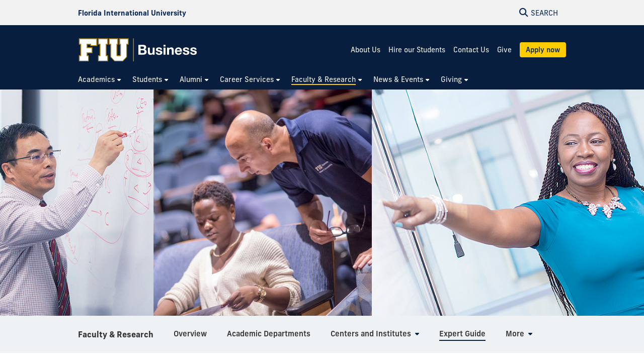

--- FILE ---
content_type: text/html; charset=UTF-8
request_url: https://business.fiu.edu/faculty-and-research/expert-guide/?FlagDirectory=Display&EMP=roomesd
body_size: 8474
content:
<!DOCTYPE html>
<html lang="en-US">
	<head>
		  
        <meta charset="UTF-8"/>
        <meta content="IE=edge" http-equiv="X-UA-Compatible"/>
        <meta content="width=device-width, initial-scale=1.0" name="viewport"/>
        <meta content="Florida International University - Digital Communications" name="author"/>

		            <title>Expert Guide | FIU College of Business</title>
<meta content="Expert Guide" property="og:title"/>
<meta content="8eacec1a0a73710b1c630e6253e40dd7" name="id"/>
<meta content="https://business.fiu.edu/faculty-and-research/assets/images/banner-research-faculty.jpeg" property="og:image"/>
<meta content="summary_large_image" name="twitter:card"/>
<meta content="website" property="og:type"/>
<meta content="https://business.fiu.edu/faculty-and-research/expert-guide/" property="og:url"/>
<link href="https://business.fiu.edu/faculty-and-research/expert-guide/" rel="canonical"/>


<script id="page-schema" type="application/ld+json">
{
    "@context":"https://schema.org",
        "@graph":[
            {
              "@type":"WebSite",
              "@id":"https://business.fiu.edu",
              "url":"https://business.fiu.edu",
              "name":"College of Business",
              "potentialAction":{
                 "@type":"SearchAction",
                 "target":"https://business.fiu.edu/results.html?q={query}",
                 "query-input":"required name=query"
              }
            },
            {
              "@type":"WebPage",
              "@id":"https://business.fiu.edu/faculty-and-research/expert-guide/",
              "@url":"https://business.fiu.edu/faculty-and-research/expert-guide/",
              "inLanguage":"en-US",
              "name":"Expert Guide",
              "isPartOf":{
                 "@id":"https://business.fiu.edu"
            },
                          "datePublished":"2025-12-12T07:08Z",
              "dateModified":"2023-11-08T14:09Z"
            }
        ]
}
</script>
		
<!-- Preconnect -->
<link crossorigin="anonymous" href="https://use.typekit.net" rel="preconnect"/>
<link crossorigin="anonymous" href="https://digicdn.fiu.edu" rel="preconnect"/>

<!-- Stylesheets -->
<link crossorigin="anonymous" href="https://digicdn.fiu.edu/core/_assets/css/fiu-custom-foundation.css" rel="stylesheet"/>
<link crossorigin="anonymous" href="https://digicdn.fiu.edu/v2/assets/css/styles.css" rel="stylesheet"/>
<link crossorigin="anonymous" href="https://digicdn.fiu.edu/core/_assets/css/styles.css?v=1.40.1" rel="stylesheet"/>
<link crossorigin="anonymous" href="https://digicdn.fiu.edu/fonts/fa/css/all.min.css" rel="stylesheet"/>
<link crossorigin="anonymous" href="https://digicdn.fiu.edu/fonts/fa/css/v4-shims.min.css" rel="stylesheet"/>
<link crossorigin="anonymous" href="https://use.typekit.net/erk8tyy.css" rel="stylesheet"/>
<link crossorigin="anonymous" href="https://digicdn.fiu.edu/fonts/furore.css" rel="stylesheet"/>
<link crossorigin="anonymous" href="https://digicdn.fiu.edu/fonts/barlow.css" rel="stylesheet"/>


		<link href="../../_assets/css/custom.css?v=20251112" id="site-styles" rel="stylesheet"/>

		
		  
        <link href="https://digicdn.fiu.edu/core/_assets/favicon/apple-touch-icon.png" rel="apple-touch-icon" sizes="180x180"/>
        <link href="https://digicdn.fiu.edu/core/_assets/favicon/favicon-32x32.png" rel="icon" sizes="32x32" type="image/png"/>
        <link href="https://digicdn.fiu.edu/core/_assets/favicon/favicon-16x16.png" rel="icon" sizes="16x16" type="image/png"/>
        <link href="https://digicdn.fiu.edu/core/_assets/favicon/site.webmanifest" rel="manifest"/>
        <link color="#112d54" href="https://digicdn.fiu.edu/core/_assets/favicon/safari-pinned-tab.svg" rel="mask-icon"/>
        <link href="https://digicdn.fiu.edu/core/_assets/favicon/favicon.ico" rel="shortcut icon"/>
        <meta content="#e8cd7d" name="msapplication-TileColor"/>
        <meta content="#ffffff" name="theme-color"/>
        <meta content="https://digicdn.fiu.edu/core/_assets/favicon/browserconfig.xml" name="msapplication-config"/>

		
        <!-- Google Tag Manager -->
    <script>dataLayer = [];</script>
    <script>
        (function(w,d,s,l,i){w[l]=w[l]||[];w[l].push({'gtm.start':
        new Date().getTime(),event:'gtm.js'});var f=d.getElementsByTagName(s)[0],
        j=d.createElement(s),dl=l!='dataLayer'?'&amp;l='+l:'';j.async=true;j.src=
        'https://www.googletagmanager.com/gtm.js?id='+i+dl;f.parentNode.insertBefore(j,f);
        })(window,document,'script','dataLayer', 'GTM-PPN6MT');
    </script>
    
		
		
		
	</head>
	<body class="preload">
		
		
		<header class="horizontal-logo "><a class="skip-main-content" href="#main-content">Skip to Main Content</a><div class="row logo-tools"><div class="columns logo-tools-wrapper"><a aria-label="Florida International University Homepage" class="header-logo" href="https://www.fiu.edu/"><span>Florida International University</span></a><div class="tools"><a aria-haspopup="true" aria-label="Open Search" href="#" id="search" role="button"><p aria-hidden="true" class="fa fa-search"></p><span>Search</span></a></div></div></div><div id="nav"><div class="contain-to-grid"><div class="row site-header"><div class="columns"><div class="tools"><a aria-haspopup="true" aria-label="Open Menu" href="#" id="menu" role="button"><p aria-hidden="true" class="fa fa-bars"><span>Menu</span></p></a></div><div class="header-grid"><div class="header-grid-logo"><a aria-label="College of Business Homepage" href="../../index.html"><img alt="College of Business Homepage" class="svg-logo" src="../../_assets/images/business-hrz-color-rev-01.svg"/></a></div><div class="header-grid-menu"><ul><li><a class="" href="../../about/index.html">About Us</a></li><li><a class="" href="../../career-services/employers/index.html">Hire our Students</a></li><li><a class="" href="../../contact-us/index.html">Contact Us</a></li><li><a class="" href="../../give/make-a-donation/index.html">Give</a></li><li><a class="button button--bright-gold" href="../../apply/index.html">Apply now</a></li></ul></div><nav aria-label="College of Business" class="top-bar regular-nav" data-options="is_hover: false" data-topbar="" id="main-menu"><div class="top-bar-section"><ul class="nav-links" role="menu"><li class=" has-dropdown " role="menuitem"><button aria-expanded="false" aria-haspopup="true"><span>Academics</span></button><ul class="dropdown right two-columns" role="menubar"><li role="menuitem"><a aria-label="Academics Overview" href="../../academics/index.html"><span>Overview</span></a></li><li class=" " role="menuitem"><a href="../../academics/undergraduate/index.html"><span>Undergraduate Programs</span></a></li><li class=" " role="menuitem"><a href="../../academics/graduate/index.html"><span>Graduate Programs</span></a></li><li class=" " role="menuitem"><a href="../../academics/executive-education/index.html"><span>Professional Certificates</span></a></li><li class=" " role="menuitem"><a href="../../academics/global-initiatives/index.html"><span>Global Initiatives</span></a></li><li class=" " role="menuitem"><a href="../../academics/departments/index.html"><span>Departments</span></a></li><li class=" " role="menuitem"><a href="https://business.fiu.edu/academics/graduate/programs-search/index.html#degree-type%5B%5D=Doctoral&amp;query="><span>Doctoral Programs</span></a></li></ul></li><li class=" has-dropdown " role="menuitem"><button aria-expanded="false" aria-haspopup="true"><span>Students</span></button><ul class="dropdown right " role="menubar"><li role="menuitem"><a aria-label="Students Overview" href="../../students/index.html"><span>Overview</span></a></li><li class=" " role="menuitem"><a href="../../students/paying-for-school/index.html"><span>Paying for School</span></a></li><li class=" " role="menuitem"><a href="https://business.fiu.edu/career-services/"><span>Career Services</span></a></li><li class=" " role="menuitem"><a href="../../students/resources/index.html"><span>Resources</span></a></li><li class=" " role="menuitem"><a href="../../students/students-databases/index.html"><span>Student Databases</span></a></li></ul></li><li class=" has-dropdown " role="menuitem"><button aria-expanded="false" aria-haspopup="true"><span>Alumni</span></button><ul class="dropdown right " role="menubar"><li role="menuitem"><a aria-label="Alumni Overview" href="../../alumni/index.html"><span>Overview</span></a></li><li class=" " role="menuitem"><a href="../../alumni/alumni-board/index.html"><span>Alumni Board</span></a></li><li class=" " role="menuitem"><a href="../../alumni/groups/index.html"><span>Alumni Groups</span></a></li><li class=" " role="menuitem"><a href="../../alumni/calendar/index.html"><span>FIU Alumni Events</span></a></li><li class=" " role="menuitem"><a href="../../alumni/contact-us/index.html"><span>Contact Us</span></a></li></ul></li><li class=" has-dropdown " role="menuitem"><button aria-expanded="false" aria-haspopup="true"><span>Career Services</span></button><ul class="dropdown right two-columns" role="menubar"><li role="menuitem"><a aria-label="Career Services Overview" href="../../career-services/index.html"><span>Overview</span></a></li><li class=" " role="menuitem"><a href="../../career-services/student-career-resources/index.html"><span>For Students</span></a></li><li class=" " role="menuitem"><a href="../../career-services/employers/index.html"><span>For Employers</span></a></li><li class=" " role="menuitem"><a href="../../career-services/internships/index.html"><span>Internships</span></a></li><li class=" " role="menuitem"><a href="../../career-services/frequently-asked-questions/index.html"><span>Frequently Asked Questions</span></a></li><li class=" " role="menuitem"><a href="../../career-services/global-scholars-program/index.html"><span>Global Scholars Program</span></a></li></ul></li><li class=" current has-dropdown " role="menuitem"><button aria-expanded="false" aria-haspopup="true"><span>Faculty &amp; Research</span></button><ul class="dropdown right three-columns" role="menubar"><li role="menuitem"><a aria-label="Faculty &amp; Research Overview" href="../index.html"><span>Overview</span></a></li><li class=" " role="menuitem"><a href="https://business.fiu.edu/academics/departments/index.html"><span>Academic Departments</span></a></li><li class=" " role="menuitem"><a href="../centers-institutes/index.html"><span>Centers and Institutes</span></a></li><li class=" current " role="menuitem"><a href="index.html"><span>Expert Guide</span></a></li><li class=" " role="menuitem"><a href="../faculty-awards-and-honors/index.html"><span>Faculty Awards and Honors</span></a></li><li class=" " role="menuitem"><a href="../research-and-doctoral-studies/index.html"><span>Office for Research and Doctoral Studies</span></a></li><li class=" " role="menuitem"><a href="../eminent-scholar-chairs-and-professorships/index.html"><span>Eminent Scholar Chairs and Professorships</span></a></li><li class=" " role="menuitem"><a href="../college-committees/index.html"><span>College Committees</span></a></li><li class=" " role="menuitem"><a href="https://business.fiu.edu/faculty-staff/index.html"><span>Faculty &amp; Staff Intranet</span></a></li></ul></li><li class=" has-dropdown " role="menuitem"><button aria-expanded="false" aria-haspopup="true"><span>News &amp; Events</span></button><ul class="dropdown left two-columns" role="menubar"><li role="menuitem"><a aria-label="News &amp; Events Overview" href="../../news-events/index.html"><span>Overview</span></a></li><li class=" " role="menuitem"><a href="https://business.fiu.edu/news/"><span>BizNews</span></a></li><li class=" " role="menuitem"><a href="https://business.fiu.edu/magazine/" rel="noopener noreferrer" target="_blank"><span>FIU Business Now Magazine</span></a></li><li class=" " role="menuitem"><a href="../../news-events/in-the-news/index.html"><span>In the News</span></a></li><li class=" " role="menuitem"><a href="../../news-events/for-media/index.html"><span>For Media</span></a></li><li class=" " role="menuitem"><a href="../../news-events/public-meetings/index.html"><span>Public Meetings</span></a></li><li class=" " role="menuitem"><a href="../../news-events/wertheim-lecture-series/index.html"><span>Wertheim Lecture Series</span></a></li></ul></li><li class=" has-dropdown " role="menuitem"><button aria-expanded="false" aria-haspopup="true"><span>Giving</span></button><ul class="dropdown left " role="menubar"><li role="menuitem"><a aria-label="Giving Overview" href="../../give/index.html"><span>Overview</span></a></li><li class=" " role="menuitem"><a href="../../give/make-a-donation/index.html"><span>Give Now</span></a></li><li class=" " role="menuitem"><a href="../../give/ways-to-give/index.html"><span>Ways to Give</span></a></li><li class=" " role="menuitem"><a href="../../give/contact-us/index.html"><span>Contact Us</span></a></li></ul></li></ul></div></nav></div></div></div></div></div></header>
		<section aria-labelledby="mobile-menu" class="overlay-container menu hide"><div class="row menu-close"><div class="small-12 columns text-right"><a aria-label="Close Menu" class="close-button" href="#" role="button"><span class="close-text">Close</span><span aria-hidden="true" class="fa fa-close"></span></a></div></div><div class="row small-collapse"><div class="columns"><nav aria-label="Mobile Menu" id="mobile-menu"><ul><li class=""><a href="../../index.html"><span>Home</span></a></li><li class="mobile-dropdown "><button aria-expanded="false"><span>Academics</span></button><ul class="dropdown-items"><li><a href="../../academics/index.html"><span>Overview</span></a></li><li class=""><a href="../../academics/undergraduate/index.html"><span>Undergraduate Programs</span></a></li><li class=""><a href="../../academics/graduate/index.html"><span>Graduate Programs</span></a></li><li class=""><a href="../../academics/executive-education/index.html"><span>Professional Certificates</span></a></li><li class=""><a href="../../academics/global-initiatives/index.html"><span>Global Initiatives</span></a></li><li class=""><a href="../../academics/departments/index.html"><span>Departments</span></a></li><li class=""><a href="https://business.fiu.edu/academics/graduate/programs-search/index.html#degree-type%5B%5D=Doctoral&amp;query="><span>Doctoral Programs</span></a></li></ul></li><li class="mobile-dropdown "><button aria-expanded="false"><span>Students</span></button><ul class="dropdown-items"><li><a href="../../students/index.html"><span>Overview</span></a></li><li class=""><a href="../../students/paying-for-school/index.html"><span>Paying for School</span></a></li><li class=""><a href="https://business.fiu.edu/career-services/"><span>Career Services</span></a></li><li class=""><a href="../../students/resources/index.html"><span>Resources</span></a></li><li class=""><a href="../../students/students-databases/index.html"><span>Student Databases</span></a></li></ul></li><li class="mobile-dropdown "><button aria-expanded="false"><span>Alumni</span></button><ul class="dropdown-items"><li><a href="../../alumni/index.html"><span>Overview</span></a></li><li class=""><a href="../../alumni/alumni-board/index.html"><span>Alumni Board</span></a></li><li class=""><a href="../../alumni/groups/index.html"><span>Alumni Groups</span></a></li><li class=""><a href="../../alumni/calendar/index.html"><span>FIU Alumni Events</span></a></li><li class=""><a href="../../alumni/contact-us/index.html"><span>Contact Us</span></a></li></ul></li><li class="mobile-dropdown "><button aria-expanded="false"><span>Career Services</span></button><ul class="dropdown-items"><li><a href="../../career-services/index.html"><span>Overview</span></a></li><li class=""><a href="../../career-services/student-career-resources/index.html"><span>For Students</span></a></li><li class=""><a href="../../career-services/employers/index.html"><span>For Employers</span></a></li><li class=""><a href="../../career-services/internships/index.html"><span>Internships</span></a></li><li class=""><a href="../../career-services/frequently-asked-questions/index.html"><span>Frequently Asked Questions</span></a></li><li class=""><a href="../../career-services/global-scholars-program/index.html"><span>Global Scholars Program</span></a></li></ul></li><li class="mobile-dropdown current "><button aria-expanded="false"><span>Faculty &amp; Research</span></button><ul class="dropdown-items"><li><a href="../index.html"><span>Overview</span></a></li><li class=""><a href="https://business.fiu.edu/academics/departments/index.html"><span>Academic Departments</span></a></li><li class=""><a href="../centers-institutes/index.html"><span>Centers and Institutes</span></a></li><li class="current"><a href="index.html"><span>Expert Guide</span></a></li><li class=""><a href="../faculty-awards-and-honors/index.html"><span>Faculty Awards and Honors</span></a></li><li class=""><a href="../research-and-doctoral-studies/index.html"><span>Office for Research and Doctoral Studies</span></a></li><li class=""><a href="../eminent-scholar-chairs-and-professorships/index.html"><span>Eminent Scholar Chairs and Professorships</span></a></li><li class=""><a href="../college-committees/index.html"><span>College Committees</span></a></li><li class=""><a href="https://business.fiu.edu/faculty-staff/index.html"><span>Faculty &amp; Staff Intranet</span></a></li></ul></li><li class="mobile-dropdown "><button aria-expanded="false"><span>News &amp; Events</span></button><ul class="dropdown-items"><li><a href="../../news-events/index.html"><span>Overview</span></a></li><li class=""><a href="https://business.fiu.edu/news/"><span>BizNews</span></a></li><li class=""><a href="https://business.fiu.edu/magazine/"><span>FIU Business Now Magazine</span></a></li><li class=""><a href="../../news-events/in-the-news/index.html"><span>In the News</span></a></li><li class=""><a href="../../news-events/for-media/index.html"><span>For Media</span></a></li><li class=""><a href="../../news-events/public-meetings/index.html"><span>Public Meetings</span></a></li><li class=""><a href="../../news-events/wertheim-lecture-series/index.html"><span>Wertheim Lecture Series</span></a></li></ul></li><li class="mobile-dropdown "><button aria-expanded="false"><span>Giving</span></button><ul class="dropdown-items"><li><a href="../../give/index.html"><span>Overview</span></a></li><li class=""><a href="../../give/make-a-donation/index.html"><span>Give Now</span></a></li><li class=""><a href="../../give/ways-to-give/index.html"><span>Ways to Give</span></a></li><li class=""><a href="../../give/contact-us/index.html"><span>Contact Us</span></a></li></ul></li><li class=""><a href="../../about/index.html"><span>About Us</span></a></li><li class=""><a href="../../career-services/employers/index.html"><span>Hire our Students</span></a></li><li class=""><a href="../../contact-us/index.html"><span>Contact Us</span></a></li><li class=""><a href="../../give/make-a-donation/index.html"><span>Give</span></a></li><li class="highlight cyan"><a href="../../apply/index.html"><span>Apply now</span></a></li></ul></nav></div></div></section>
		<section aria-label="Search" class="overlay-container search hide">
    <div class="row menu-close">
        <div class="small-12 columns text-right">
            <a aria-label="Close Search" class="close-button" href="#" role="button">
                <span class="close-text">Close</span><span aria-hidden="true" class="fa fa-close"></span>
            </a>
        </div>
    </div>
    <div class="row">
        <div class="search-wrapper custom medium-centered columns">
            <div class="row">
                <div class="small-12 columns">
                    <h5>Search this website</h5>
                    <form action="/results.html" id="search-degrees-and-programs">
                        <div class="row collapse postfix-round">
                            <div class="small-12 columns">
                                <input aria-label="Search Website" id="search-box" name="q" placeholder="Search Website"/>
                                <button class="postfix" type="submit">
                                    <span aria-hidden="true" class="fa fa-search"></span>
                                    <span aria-label="Search Website" class="hide-for-small-only">SEARCH</span>
                                </button>
                            </div>
                        </div>
                    </form>
                </div>
            </div>
        </div>
         
        <div class="small-12 columns">
            <aside aria-label="Quick Links">
                                                                    <h5>Quick Links</h5>
                    <ul class="small-block-grid-1 medium-block-grid-2 large-block-grid-3 block-grid">
                                                                            <li>
                                                                
                                                                <a href="https://phonebook.fiu.edu" target="_blank">
																		<span aria-hidden="true" class="fa fa-phone"></span>Phonebook</a>
                            </li>
                                                    <li>
                                                                
                                                                <a href="https://parking.fiu.edu/" target="_blank">
																		<span aria-hidden="true" class="fa fa-car"></span>Parking &amp; Transportation</a>
                            </li>
                                                    <li>
                                                                
                                                                <a href="https://dasa.fiu.edu/all-departments/wellness-recreation-centers/" target="_blank">
																		<span aria-hidden="true" class="fa fa-heartbeat"></span>Wellness &amp; Recreation Centers</a>
                            </li>
                                                    <li>
                                                                
                                                                <a href="http://campusmaps.fiu.edu/" target="_blank">
																		<span aria-hidden="true" class="fa fa-map-o"></span>Campus Maps</a>
                            </li>
                                                    <li>
                                                                
                                                                <a href="https://library.fiu.edu/" target="_blank">
																		<span aria-hidden="true" class="fa fa-building"></span>Libraries</a>
                            </li>
                                                    <li>
                                                                
                                                                <a href="https://network.fiu.edu/" target="_blank">
																		<span aria-hidden="true" class="fa fa-wifi"></span>Wi-Fi/Internet Access</a>
                            </li>
                                                    <li>
                                                                
                                                                <a href="https://calendar.fiu.edu/" target="_blank">
																		<span aria-hidden="true" class="fa fa-calendar"></span>University Calendar</a>
                            </li>
                                                    <li>
                                                                
                                                                <a href="https://shop.fiu.edu/" target="_blank">
																		<span aria-hidden="true" class="fa fa-spoon"></span>Dining &amp; Shopping</a>
                            </li>
                                                    <li>
                                                                
                                                                <a href="https://catalog.fiu.edu/" target="_blank">
																		<span aria-hidden="true" class="fa fa-files-o"></span>Course Catalog</a>
                            </li>
                                                    <li>
                                                                
                                                                <a href="https://police.fiu.edu/" target="_blank">
																		<span aria-hidden="true" class="fa fa-exclamation-circle"></span>FIU Police</a>
                            </li>
                                                    <li>
                                                                
                                                                <a href="https://shop.fiu.edu/retail/barnes-noble/course-materials/" target="_blank">
																		<span aria-hidden="true" class="fa fa-book"></span>Bookstore</a>
                            </li>
                                                    <li>
                                                                
                                                                <a href="https://www.fiu.edu/atoz/index.html" target="_blank">
																		<span aria-hidden="true" class="fa fa-search"></span>A to Z Index</a>
                            </li>
                                            </ul>
                                    <h5>Resources</h5>
                    <ul class="small-block-grid-1 medium-block-grid-2 large-block-grid-3 block-grid">
                                                                            <li>
                                                                
                                                                <a aria-label="Future Students &amp; Parents Information" href="https://www.fiu.edu/information-for/future-students-parents.html" target="_blank">
																		<span aria-hidden="true" class="fa fa-None"></span>Future Students &amp; Parents</a>
                            </li>
                                                    <li>
                                                                
                                                                <a aria-label="Current Students Information" href="https://www.fiu.edu/information-for/current-students.html" target="_blank">
																		<span aria-hidden="true" class="fa fa-None"></span>Current Students</a>
                            </li>
                                                    <li>
                                                                
                                                                <a aria-label="Faculty &amp; Staff Information" href="https://www.fiu.edu/information-for/faculty-staff.html" target="_blank">
																		<span aria-hidden="true" class="fa fa-None"></span>Faculty &amp; Staff</a>
                            </li>
                                            </ul>
                            </aside>
        </div>
    </div>
</section>
		<main id="main-content">
		    
			

			
			
			                                                                                                                                                                                                                                                                                                                                                                                                <div class="fiu-background-blue banner-flex  banner-container short" id="banner" style="background-image:url('../assets/images/banner-research-faculty.jpeg'); background-position: center center !important;">
                        <div class="headline-container clear">
        		<div class="row">
        		    <div class="columns">
        		                		                		                                    <div class="content-flex">
                                <div class="content"> </div>
                            </div>
                                		                		    </div>
    		    </div>
    	    </div>
        </div>
        
			
			<div class="fiu-sub-nav-wrapper hide "><div class="row" id="fiu-sub-nav"><nav class="fiu-sub-nav  columns"><button class="fiu-sub-nav-button"><div aria-hidden="true" class="icon" role="none"><div class="line"></div><div class="line"></div><div class="line"></div></div><span>In this Section</span></button><ul><li class="section-name"><strong><a href="../index.html" title="Faculty &amp; Research">Faculty &amp; Research</a></strong></li><li aria-hidden="true"><a aria-hidden="true" class="" href="../index.html" tabindex="-1" title="Overview"><span>Overview</span></a></li><li><a class=" " href="https://business.fiu.edu/academics/departments/index.html" title="Academic Departments"><span>Academic Departments</span></a></li><li><a class="has-dropdown " href="../centers-institutes/index.html" title="Centers and Institutes"><span>Centers and Institutes</span></a><ul><li><a aria-label="Centers and Institutes Overview" href="../centers-institutes/index.html" title="Centers and Institutes Overview"><span>Overview</span></a></li><li><a class="has-dropdown " href="../centers-institutes/ciber/index.html" title="CIBER"><span>CIBER</span></a><ul><li><a aria-label="CIBER Overview" href="../centers-institutes/ciber/index.html" title="CIBER Overview"><span>Overview</span></a></li><li><a class=" " href="../centers-institutes/ciber/about-us/index.html" title="About Us"><span>About Us</span></a></li><li><a class="has-dropdown " href="../centers-institutes/ciber/resources/index.html" title="Resources"><span>Resources</span></a><ul><li><a aria-label="Resources Overview" href="../centers-institutes/ciber/resources/index.html" title="Resources Overview"><span>Overview</span></a></li><li><a class=" " href="../centers-institutes/ciber/resources/student-resources/index.html" title="Student Resources"><span>Student Resources</span></a></li><li><a class=" " href="../centers-institutes/ciber/resources/faculty-resources/index.html" title="Faculty Resources"><span>Faculty Resources</span></a></li><li><a class=" " href="../centers-institutes/ciber/resources/community-resources/index.html" title="Community Resources"><span>Community Resources</span></a></li><li><a class=" " href="../centers-institutes/ciber/resources/publications/index.html" title="Publications"><span>Publications</span></a></li></ul></li><li><a class=" " href="../centers-institutes/ciber/upcoming-events/index.html" title="Upcoming Events"><span>Upcoming Events</span></a></li><li><a class=" " href="../centers-institutes/ciber/contact-us/index.html" title="Contact Us"><span>Contact Us</span></a></li></ul></li><li><a class="has-dropdown " href="../centers-institutes/ryder/index.html" title="Ryder Center for Supply Chain Management"><span>Ryder Center for Supply Chain Management</span></a><ul><li><a aria-label="Ryder Center for Supply Chain Management Overview" href="../centers-institutes/ryder/index.html" title="Ryder Center for Supply Chain Management Overview"><span>Overview</span></a></li><li><a class=" " href="../centers-institutes/ryder/publications/index.html" title="Additional Publications"><span>Additional Publications</span></a></li></ul></li><li><a class=" " href="../centers-institutes/jerome-bain/index.html" title="Jerome Bain Real Estate Institute"><span>Jerome Bain Real Estate Institute</span></a></li><li><a class="has-dropdown " href="../centers-institutes/pino/index.html" title="Eugenio Pino and Family Global Entrepreneurship Center"><span>Eugenio Pino and Family Global Entrepreneurship Center</span></a><ul><li><a aria-label="Eugenio Pino and Family Global Entrepreneurship Center Overview" href="../centers-institutes/pino/index.html" title="Eugenio Pino and Family Global Entrepreneurship Center Overview"><span>Overview</span></a></li><li><a class=" " href="../centers-institutes/pino/executive-board/index.html" title="Executive Board"><span>Executive Board</span></a></li><li><a class=" " href="../centers-institutes/pino/ivy-factory/index.html" title="Ivy Factory"><span>Ivy Factory</span></a></li><li><a class=" " href="../centers-institutes/pino/experiential-immersion/index.html" title="Experiential Immersion"><span>Experiential Immersion</span></a></li><li><a class=" " href="../centers-institutes/pino/luxury-incubator/index.html" title="Luxury Incubator"><span>Luxury Incubator</span></a></li><li><a class=" " href="../centers-institutes/pino/digital-ad-expert/index.html" title="Digital Ad Expert (DAE)"><span>Digital Ad Expert (DAE)</span></a></li><li><a class=" " href="../centers-institutes/pino/blackstone-launchpad-at-fiu/index.html" title="Blackstone Launchpad at FIU"><span>Blackstone Launchpad at FIU</span></a></li><li><a class=" " href="../centers-institutes/pino/mentors/index.html" title="Mentors"><span>Mentors</span></a></li></ul></li><li><a class="has-dropdown " href="../centers-institutes/truist-fiu-financial-wellness-clinic/index.html" title="Trust FIU Financial Wellness Clinic"><span>Trust FIU Financial Wellness Clinic</span></a><ul><li><a aria-label="Trust FIU Financial Wellness Clinic Overview" href="../centers-institutes/truist-fiu-financial-wellness-clinic/index.html" title="Trust FIU Financial Wellness Clinic Overview"><span>Overview</span></a></li><li><a class=" " href="../centers-institutes/truist-fiu-financial-wellness-clinic/previous-fellows/index.html" title="Previous Fellows"><span>Previous Fellows</span></a></li></ul></li><li><a class=" " href="../centers-institutes/capital-markets-lab/index.html" title="Capital Markets Lab"><span>Capital Markets Lab</span></a></li></ul></li><li><a class=" current " href="index.html" title="Expert Guide"><span>Expert Guide</span></a></li><li><a class=" " href="../faculty-awards-and-honors/index.html" title="Faculty Awards and Honors"><span>Faculty Awards and Honors</span></a></li><li><a class="has-dropdown " href="../research-and-doctoral-studies/index.html" title="Office for Research and Doctoral Studies"><span>Office for Research and Doctoral Studies</span></a><ul><li><a aria-label="Office for Research and Doctoral Studies Overview" href="../research-and-doctoral-studies/index.html" title="Office for Research and Doctoral Studies Overview"><span>Overview</span></a></li><li><a class=" " href="../research-and-doctoral-studies/welcome-message/index.html" title="Welcome Message"><span>Welcome Message</span></a></li><li><a class=" " href="https://business.fiu.edu/academics/graduate/phd/bdsa/index.html" title="Business Doctoral Student Association"><span>Business Doctoral Student Association</span></a></li><li><a class=" " href="../research-and-doctoral-studies/meet-the-team/index.html" title="Meet the Team"><span>Meet the Team</span></a></li></ul></li><li><a class=" " href="../eminent-scholar-chairs-and-professorships/index.html" title="Eminent Scholar Chairs and Professorships"><span>Eminent Scholar Chairs and Professorships</span></a></li><li><a class=" " href="../college-committees/index.html" title="College Committees"><span>College Committees</span></a></li><li><a class=" " href="https://business.fiu.edu/faculty-staff/index.html" title="Faculty &amp; Staff Intranet"><span>Faculty &amp; Staff Intranet</span></a></li><li id="more"><a class="has-dropdown" href="#"><span>More</span></a><ul class="left"><li>Loading...</li></ul></li></ul></nav></div></div><script>let fiusubnavsticky =  true;</script>
			<div class="breadcrumbs-wrapper"><div class="row"><nav aria-label="Breadcrumbs" class="small-12 columns"><ol aria-label="You are here:" class="breadcrumbs"><li><a href="../../index.html">Home</a><span aria-hidden="true" role="presentation">/</span></li><li><a href="../index.html">Faculty &amp; Research</a><span aria-hidden="true" role="presentation">/</span></li><li class="current"><a aria-current="page" href="index.html">Expert Guide</a></li></ol></nav></div></div>
			<a aria-hidden="true" id="content-start"></a>
			
			<section aria-label="Expert Guide Page Content" id="page-content"><article aria-label="Page intro" id="page-intro"><div class="row content-block white "><div class="small-12 columns"><h1>Expert Guide</h1></div></div></article><article aria-label="Expert Guide"><script>var valueNames = ["query","keywords","department","expertise"];var filterLogic = "intersection";var searchableListOptions = {valueNames: valueNames};searchableListOptions.page = 12;</script><div class="ajax wide" id="searchable-interface-wrapper"><form class="row" id="searchable-interface"><div class="columns white"><fieldset><legend>How would you like to search?</legend><aside aria-label="Filters" class="columns" id="filter-by"><div class="filter-by-wrapper"><div class="search-controls"><div class="search-controls-input "><span class="field-label">Search</span><input aria-label="Search" class="searchable-interface-input" placeholder="Search by keyword"/></div><div class="search-controls-select"><span class="field-label" id="select-N10385">Department</span><select aria-labelledby="select-N10385" class="select" data-filter="department" data-filter-index="0" data-name="Department" id="select-1" multiple="multiple" name="department[]"><option/></select></div><div class="search-controls-select"><span class="field-label" id="select-N10392">Expertise</span><select aria-labelledby="select-N10392" class="select" data-filter="expertise" data-filter-index="1" data-name="Expertise" id="select-2" name="expertise"><option/><option/></select></div><div class="search-controls-buttons"><button class="button button--blue" name="apply-filters" type="submit">Search</button><button class="button button--blue-outline" id="clear-all" type="reset">Reset</button></div></div></div></aside></fieldset></div></form><article aria-label="Results" id="searchable-interface-results"><div class="row"><div class="columns search-matches-wrapper"><p><span id="search-matches"></span></p><p class="hide" id="no-matches">We couldn't find any items like that. Try searching again or using different filters to find what you're looking for.</p><div id="selected-filters"></div></div></div><div class="row content-block fiu-background-white ajax wide"><div class="columns"><ul class="list list-profiles flex-cards no-margin flex-profile-cards has-thumb image-left"><li class="show-for-sr">Loading...</li></ul><ul class="pagesBottom pagination pages">&#x20;
                          
                                <li>Loading...</li></ul></div></div></article></div></article></section>
			
			
		</main>
		            <footer role="contentinfo">
                                                  <div class="footer-info">
                                        <div class="row">
                                            <div class="small-12 medium-4 columns">
                            <p><img alt="FIU Business" height="88" src="../../_assets/images/fiubusiness-logo.png" width="315"/></p>
<p class="show-for-sr">Modesto A. Maidique Campus <br/> 11200 S.W. 8th Street <br/> Miami, FL 33199 <br/> <a href="mailto:cobquestions@fiu.edu">cobquestions@fiu.edu</a></p>
<p class="padding-top display-text--small"><span>Connect with us</span></p>
<ul aria-label="Social Networks" class="social-media">
<li><a href="https://www.instagram.com/fiubusiness/" rel="noopener" target="_blank"> <span class="fa fa-instagram"> <span class="show-for-sr">Follow us on Instagram</span> </span> </a></li>
<li><a href="https://twitter.com/fiubusiness" rel="noopener" target="_blank"> <span class="fa fa-twitter"> <span class="show-for-sr">Follow us on Twitter</span> </span> </a></li>
<li><a href="https://www.facebook.com/fiubusiness" rel="noopener" target="_blank"> <span class="fa fa-facebook-f"> <span class="show-for-sr">Follow us on Facebook</span> </span> </a></li>
<li><a href="https://www.linkedin.com/school/florida-international-university---college-of-business/" rel="noopener" target="_blank"> <span class="fa fa-linkedin"> <span class="show-for-sr">Follow us on LinkedIn</span> </span> </a></li>
<li><a href="https://www.youtube.com/fiubusiness" rel="noopener" target="_blank"> <span class="fa fa-youtube-play"> <span class="show-for-sr">Follow us on YouTube</span> </span> </a></li>
<li><a href="https://www.flickr.com/photos/fiubusiness/albums" rel="noopener" target="_blank"> <span class="fa fa-flickr"> <span class="show-for-sr">Follow us on Flickr</span> </span> </a></li>
</ul>
                        </div>
                                             <div class="small-12 medium-4 columns">
                            <p><span class="display-text--small">Quick Links</span></p>
<p><a href="../../apply/index.html">Apply</a> <br/> <a href="../../academics/index.html">Academics</a> <br/> <a href="../../academics/executive-education/index.html">Business Certificates</a> <br/> <a href="../../news-events/index.html">News &amp; Events</a> <br/> <a href="../../privacy-policy/index.html">Privacy Policy</a> <br/> <a href="../../contact-us/index.html">Contact Us</a><br/><a href="../../contact-us/index.html">Website Feedback</a><br/><a href="https://business.fiu.edu/photo-tour/">Take a virtual tour</a></p>
                        </div>
                                             <div class="small-12 medium-4 columns">
                            <p class="display-text--small">Faculty &amp; Staff Resources</p>
<p><a href="../../technology-center/index.html">Technology Center</a><br/> <a href="../../faculty-staff/index.html">Faculty and Staff Intranet</a><br/><a href="../../about/directory/index.html">College Directory</a><br/><a href="https://business.fiu.edu/marketing-communications/">Office of Marketing and Communications</a></p>
                        </div>
                                     </div>
                    </div>
                <div class="row">
		<div class="small-12 columns medium-4 medium-push-8">
			<a class="footer-logo" href="https://www.fiu.edu/" rel="noopener noreferrer" target="_blank">
				<img alt="Florida International University Homepage" height="54" loading="lazy" src="https://digicdn.fiu.edu/core/_assets/images/footer-logo.svg" width="300"/>
			</a>
		    						    <h2>Connect</h2>
						<ul>
<li><a href="https://www.fiu.edu/about/contact-us/index.html">Contact FIU</a></li>
<li><a aria-label="FIU News Website" href="https://news.fiu.edu/" rel="noopener noreferrer" target="_blank">FIU News</a></li>
</ul> 
						<ul aria-label="Social Networks" class="social-media">
<li><a aria-label="Follow FIU on Instagram" href="https://www.instagram.com/fiuinstagram/" rel="noopener noreferrer" target="_blank"><span aria-hidden="true" class="fa-brands fa-instagram"></span></a></li><li><a aria-label="Follow FIU on LinkedIn" href="https://www.linkedin.com/school/florida-international-university/" rel="noopener noreferrer" target="_blank"><span aria-hidden="true" class="fa-brands fa-linkedin"></span></a></li><li><a aria-label="Follow FIU on Facebook" href="https://www.facebook.com/floridainternational" rel="noopener noreferrer" target="_blank"><span aria-hidden="true" class="fa-brands fa-facebook"></span></a></li><li><a aria-label="Follow FIU on Twitter" href="https://twitter.com/fiu" rel="noopener noreferrer" target="_blank"><span aria-hidden="true" class="fa-brands fa-twitter"></span></a></li><li><a aria-label="Follow FIU on YouTube" href="https://www.youtube.com/user/FloridaInternational" rel="noopener noreferrer" target="_blank"><span aria-hidden="true" class="fa-brands fa-youtube"></span></a></li><li><a aria-label="Follow FIU on Flickr" href="https://flickr.com/photos/fiu" rel="noopener noreferrer" target="_blank"><span aria-hidden="true" class="fa-brands fa-flickr"></span></a></li> </ul>
					</div>
						   <div class="small-12 columns medium-4 medium-pull-4">
				<h2>Explore FIU</h2>
                <ul>
<li><a href="https://www.fiu.edu/about/index.html">About FIU</a></li>
<li><a aria-label="FIU Admissions" href="https://www.fiu.edu/admissions/index.html">Admissions</a></li>
<li><a aria-label="FIU Academics" href="https://www.fiu.edu/academics/index.html">Academics</a></li>
<li><a href="https://www.fiu.edu/locations/index.html">Locations</a></li>
<li><a aria-label="FIU Research" href="https://www.fiu.edu/research/index.html">Research</a></li>
<li><a href="https://www.fiu.edu/student-life/index.html">Student Life</a></li>
<li><a href="https://www.fiu.edu/athletics/index.html">Athletics</a></li>
<li><a aria-label="FIU Alumni and Giving" href="https://www.fiu.edu/alumni-and-giving/index.html">Alumni and Giving</a></li>
<li><a href="https://hr.fiu.edu/careers/" rel="noopener noreferrer" target="_blank">Careers at FIU</a></li>
<li><a href="https://onestop.fiu.edu/finances/estimate-your-costs/">Estimate Cost of Attendance</a></li>
</ul> 
			</div>
				   <div class="small-12 columns medium-4 medium-pull-4">
				<h2>Tools &amp; Resources</h2>
                <ul>
<li><a href="https://phonebook.fiu.edu" rel="noopener noreferrer" target="_blank">Phonebook</a>&#160;(Directory)</li>
<li><a href="https://calendar.fiu.edu/" rel="noopener noreferrer" target="_blank">University Calendar</a></li>
<li><a href="https://campusmaps.fiu.edu/" rel="noopener noreferrer" target="_blank">Campus Maps</a></li>
<li><a href="https://my.fiu.edu/" rel="noopener noreferrer" target="_blank">MyFIU</a></li>
<li><a href="https://canvas.fiu.edu" rel="noopener" target="_blank">Canvas</a></li>
<li><a href="http://mail.fiu.edu/" rel="noopener noreferrer" target="_blank">FIU Email</a></li>
<li><a href="https://fiu.service-now.com/sp?id=services_status" rel="noopener" target="_blank">System Status</a></li>
<li><a href="https://centralreservations.fiu.edu/" rel="noopener" target="_blank">Reserve Space</a></li>
<li><a href="https://ace.fiu.edu/civil-rights/harassment-and-discrimination/" rel="noopener" target="_blank">Nondiscrimination</a></li>
<li><a href="https://ace.fiu.edu/title-ix/" rel="noopener" target="_blank">Title IX</a></li>
<li><a href="https://report.fiu.edu/" rel="noopener" target="_blank">Report Discrimination or Harassment</a></li>
</ul> 
			</div>
		                    	<div class="small-12 columns text-center">
<p class="copyright">
<small>&#169; 2025 Florida International University </small> | <small>Website by <a aria-label="External Relations - Digital Communications" href="https://stratcomm.fiu.edu/digital-print/websites/" target="_blank">Digital Communications</a></small> | <small><a href="https://webforms.fiu.edu/view.php?id=370774" id="website-feedback" target="_blank">Website Feedback</a></small> |  <small><a href="https://accessibility.fiu.edu/" target="_blank">Web/Accessibility</a></small>
 | <small><a href="../../sitemap.html">Sitemap</a></small></p>
    </div>
	</div>
</footer>
		
		
                
                
                <script src="https://digicdn.fiu.edu/core/_assets/js/core.js?v1.17.0" type="text/javascript"></script>
            
		
		<link href="https://digicdn.fiu.edu/core/_assets/css/fiu-core-searchable-interface-beta.css" rel="stylesheet" type="text/css"/><script src="https://digicdn.fiu.edu/core/_assets/js/list.min.js" type="text/javascript"></script><script src="https://digicdn.fiu.edu/core/_assets/js/tail.select.min.js" type="text/javascript"></script>
		    <script src="../../_assets/js/custom.js?v=20251112"></script>

		<script src="../../_assets/js/cob-expert-guide.js"></script>
		<style><!--
div#AppArmorAlertID_35{height: auto !important;}
--></style>
<script type="text/javascript">// <![CDATA[
let apparmordiv = document.createElement("div")
    apparmordiv.id = "AppArmorAlertID_35";
    document.getElementsByTagName("body")[0].prepend(apparmordiv);
    
    window.onload = function() {
        var script = document.createElement("script");
        script.src = "https://fiu.apparmor.com/Notifications/Feeds/Javascript/?AlertID=35";
        script.defer = true;
        document.body.appendChild(script);
    };
// ]]></script>
		
	</body>
</html>

--- FILE ---
content_type: application/javascript
request_url: https://digicdn.fiu.edu/core/_assets/js/tail.select.min.js
body_size: 10902
content:
/*
 |  tail.select - The vanilla solution to make your HTML select fields AWESOME!
 |  @file       ./js/tail.select.js
 |  @author     wolffe <getbutterfly@gmail.com>
 |  @author     SamBrishes <sam@pytes.net>
 |  @version    0.5.22
 |
 |  @website    https://github.com/wolffe/tail.select.js
 |  @license    X11 / MIT License
 |  @copyright  Copyright © 2020 - 2021 wolffe <getbutterfly@gmail.com>
 |  @copyright  Copyright © 2014 - 2019 SamBrishes, pytesNET <info@pytes.net>
 */
!function(root,factory){"function"==typeof define&&define.amd?define((function(){return factory(root)})):"object"==typeof module&&module.exports?module.exports=factory(root):(void 0===root.tail&&(root.tail={}),root.tail.select=factory(root),"undefined"!=typeof jQuery&&(jQuery.fn.tailselect=function(o){var r=[],i;return this.each((function(){!1!==(i=tail.select(this,o))&&r.push(i)})),1===r.length?r[0]:0!==r.length&&r}),"undefined"!=typeof MooTools&&Element.implement({tailselect:function(o){return new tail.select(this,o)}}))}(window,(function(root){"use strict";var w=root,d=root.document;function cHAS(el,name){return!!(el&&"classList"in el)&&el.classList.contains(name)}function cADD(el,name){return el&&"classList"in el?el.classList.add(name):void 0}function cREM(el,name){return el&&"classList"in el?el.classList.remove(name):void 0}function trigger(el,event,opt){var ev;if(CustomEvent&&CustomEvent.name)var ev=new CustomEvent(event,opt);else(ev=d.createEvent("CustomEvent")).initCustomEvent(event,!!opt.bubbles,!!opt.cancelable,opt.detail);return el.dispatchEvent(ev)}function clone(obj,rep){if("function"==typeof Object.assign)return Object.assign({},obj,rep||{});var clone=Object.constructor();for(var key in obj)clone[key]=key in rep?rep[key]:obj[key];return clone}function create(tag,classes){var r=d.createElement(tag);return r.className=classes&&classes.join?classes.join(" "):classes||"",r}var select=function(el,config){if((el="string"==typeof el?d.querySelectorAll(el):el)instanceof NodeList||el instanceof HTMLCollection||el instanceof Array){for(var _r=[],l=el.length,i=0;i<l;i++)_r.push(new select(el[i],clone(config,{})));return 1===_r.length?_r[0]:0!==_r.length&&_r}if(!(el instanceof Element&&this instanceof select))return el instanceof Element&&new select(el,config);if(select.inst[el.getAttribute("data-tail-select")])return select.inst[el.getAttribute("data-tail-select")];if(el.getAttribute("data-select")){var test=JSON.parse(el.getAttribute("data-select").replace(/\'/g,'"'));test instanceof Object&&(config=clone(config,test))}var placeholder=el.getAttribute("placeholder")||el.getAttribute("data-placeholder"),fb1="bindSourceSelect",fb2="sourceHide",ret;return(config="object"==typeof config?config:{}).multiple="multiple"in config?config.multiple:el.multiple,config.disabled="disabled"in config?config.disabled:el.disabled,config.placeholder=placeholder||config.placeholder||null,config.width="auto"===config.width?el.offsetWidth+50:config.width,config.sourceBind=fb1 in config?config[fb1]:config.sourceBind||!1,config.sourceHide=fb2 in config?config[fb2]:config.sourceHide||!0,config.multiLimit=config.multiLimit>=0?config.multiLimit:1/0,this.e=el,this.id=++select.count,this.con=clone(select.defaults,config),this.events={},select.inst["tail-"+this.id]=this,this.init().bind()},options;return select.count=0,select.inst={},select.defaults={animate:!0,classNames:null,csvOutput:!1,csvSeparator:",",descriptions:!1,deselect:!1,disabled:!1,height:350,hideDisabled:!1,hideSelected:!1,items:{},locale:"en",linguisticRules:{"е":"ё",a:"ä",o:"ö",u:"ü",ss:"ß"},multiple:!1,multiLimit:1/0,multiPinSelected:!1,multiContainer:!1,multiShowCount:!0,multiShowLimit:!1,multiSelectAll:!1,multiSelectGroup:!0,openAbove:null,placeholder:null,search:!1,searchConfig:["text","value"],searchFocus:!0,searchMarked:!0,searchMinLength:1,searchDisabled:!0,sortItems:!1,sortGroups:!1,sourceBind:!1,sourceHide:!0,startOpen:!1,stayOpen:!1,width:null,cbComplete:void 0,cbEmpty:void 0,cbLoopItem:void 0,cbLoopGroup:void 0},select.strings={en:{all:"All",none:"None",empty:"No Options available",emptySearch:"No Options found",limit:"You can't select more Options",placeholder:"Select an Option...",placeholderMulti:"Select up to :limit Options...",search:"Type in to search...",disabled:"This Field is disabled"},modify:function(locale,id,string){if(!(locale in this))return!1;if(id instanceof Object)for(var key in id)this.modify(locale,key,id[key]);else this[locale][id]="string"==typeof string?string:this[locale][id];return!0},register:function(locale,object){return"string"==typeof locale&&object instanceof Object&&(this[locale]=object,!0)}},select.prototype={_e:function(string,replace,def){if(!(string in this.__))return def||string;var string;if("function"==typeof(string=this.__[string])&&(string=string.call(this,replace)),"object"==typeof replace)for(var key in replace)string=string.replace(key,replace[key]);return string},init:function(){var self=this,classes=["tail-select"],con=this.con,regexp=/^[0-9.]+(?:cm|mm|in|px|pt|pc|em|ex|ch|rem|vw|vh|vmin|vmax|\%)$/i,c=!0===con.classNames?this.e.className:con.classNames;classes.push(c&&c.push?c.join(" "):c&&c.split?c:"no-classes"),con.hideSelected&&classes.push("hide-selected"),con.hideDisabled&&classes.push("hide-disabled"),0==con.multiLimit&&classes.push("disabled"),con.multiple&&classes.push("multiple"),con.deselect&&classes.push("deselect"),con.disabled&&classes.push("disabled"),this.__=clone(select.strings.en,select.strings[con.locale]||{}),this._init=!0,this._query=!1,this.select=create("DIV",classes),this.label=create("DIV","select-label"),this.dropdown=create("DIV","select-dropdown"),this.search=create("DIV","dropdown-search"),this.csvInput=create("INPUT","select-search"),null!==this.e.getAttribute("tabindex")?this.select.setAttribute("tabindex",this.e.getAttribute("tabindex")):this.select.setAttribute("tabindex",0),con.width&&regexp.test(con.width)?this.select.style.width=con.width:con.width&&!isNaN(parseFloat(con.width,10))&&(this.select.style.width=con.width+"px"),this.label.addEventListener("click",(function(event){self.toggle.call(self,self.con.animate)})),this.select.appendChild(this.label),isNaN(parseInt(con.height,10))||(this.dropdown.style.maxHeight=parseInt(con.height,10)+"px"),con.search&&(this.search.innerHTML='<input type="text" class="search-input" />',this.search.children[0].placeholder=this._e("search"),this.search.children[0].addEventListener("input",(function(event){self.query.call(self,this.value.length>con.searchMinLength?this.value:void 0)})),this.dropdown.appendChild(this.search)),this.select.appendChild(this.dropdown),this.csvInput.type="hidden",con.csvOutput&&(this.csvInput.name=this.e.name,this.e.removeAttribute("name"),this.select.appendChild(this.csvInput)),con.multiple&&con.multiContainer&&(d.querySelector(con.multiContainer)?(this.container=d.querySelector(con.multiContainer),this.container.className+=" tail-select-container"):!0===con.multiContainer&&(this.container=this.label,this.container.className+=" tail-select-container")),this.options=new options(this.e,this);for(var l=this.e.options.length,i=0;i<l;i++)this.options.set(this.e.options[i],!1);for(var key in con.items)"string"==typeof con.items[key]&&(con.items[key]={value:con.items[key]}),this.options.add(con.items[key].key||key,con.items[key].value,con.items[key].group,con.items[key].selected,con.items[key].disabled,con.items[key].description);return this.query(),this.e.nextElementSibling?this.e.parentElement.insertBefore(this.select,this.e.nextElementSibling):this.e.parentElement.appendChild(this.select),con.sourceHide&&("none"==this.e.style.display?(this.select.style.display="none",this.e.setAttribute("data-select-hidden","display")):"hidden"==this.e.style.visibility?(this.select.style.visibiltiy="hidden",this.e.setAttribute("data-select-hidden","visibility")):(this.e.style.display="none",this.e.setAttribute("data-select-hidden","0"))),this.e.setAttribute("data-tail-select","tail-"+this.id),self.con.startOpen&&this.open(con.animate),(con.cbComplete||function(){}).call(this,this.select),this._init=!1,this},bind:function(){var self=this;if(void 0===this.options_initial){for(var init_selected=[],idx=0;idx<this.options.selected.length;++idx)init_selected.push(this.options.selected[idx]);this.options_initial={selected:init_selected}}return d.addEventListener("keydown",(function(event){var key=event.keyCode||event.which,opt,inner,e,temp,tmp,space;if(!(32==key&&self.select===document.activeElement)&&(!cHAS(self.select,"active")||[13,27,38,40].indexOf(key)<0))return!1;if(event.preventDefault(),event.stopPropagation(),32===key)return self.open(self.con.animate);if(13==key&&(opt=self.dropdown.querySelector(".dropdown-option.hover:not(.disabled)"))&&(opt.classList.contains("selected")?self.options.unselect.call(self.options,opt):self.options.select.call(self.options,opt)),27==key||13==key)return self.close(self.con.animate);if(opt=self.dropdown.querySelector(".dropdown-option.hover:not(.disabled)"))for(cREM(opt,"hover"),e=[(40==key?"next":"previous")+"ElementSibling"];(opt=null!==(temp=opt[e])&&"LI"==opt.tagName?temp:null!==(temp=opt.parentElement[e])&&temp.children.length>0&&"UL"==temp.tagName&&temp.children[40==key?0:temp.children.length-1])&&(!cHAS(opt,"dropdown-option")||cHAS(opt,"disabled")););if(opt||40!=key?opt||38!=key||(opt=(tmp=self.dropdown.querySelectorAll(".dropdown-option:not(.disabled)"))[tmp.length-1]):opt=self.dropdown.querySelector(".dropdown-option:not(.disabled)"),opt&&(inner=self.dropdown.querySelector(".dropdown-inner"))){var pos=function(el){for(var _r={top:el.offsetTop,height:el.offsetHeight};(el=el.parentElement)!=inner;)_r.top+=el.offsetTop;return _r}(opt);cADD(opt,"hover"),inner.scrollTop=Math.max(0,pos.top-2*pos.height)}return!0})),d.addEventListener("click",(function(ev){if(!cHAS(self.select,"active")||cHAS(self.select,"idle"))return!1;if(!0===self.con.stayOpen)return!1;for(var targets=[self.e,self.select,self.container],l=targets.length,i=0;i<l;i++){if(targets[i]&&(targets[i].contains(ev.target)||targets[i]==ev.target))return!1;if(!ev.target.parentElement)return!1}return self.close.call(self,self.con.animate)})),!this.con.sourceBind||(this.e.addEventListener("change",(function(event){if(null!=event.detail)return!1;if(event.preventDefault(),event.stopPropagation(),!this.multiple&&this.selectedIndex)self.options.select.call(self.options,this.options[this.selectedIndex]);else{var u=[].concat(self.options.selected),s=[].filter.call(this.querySelectorAll("option:checked"),(function(item){return!(u.indexOf(item)>=0)||(u.splice(u.indexOf(item),1),!1)}));self.options.walk.call(self.options,"unselect",u),self.options.walk.call(self.options,"select",s)}})),!0)},callback:function(item,state,_force){var rkey,rgrp,rsel="[data-key='"+item.key.replace(/('|\\)/g,"\\$1")+"'][data-group='"+item.group.replace(/('|\\)/g,"\\$1")+"']";if("rebuild"==state)return this.query();var element=this.dropdown.querySelector(rsel);return element&&["select","disable"].indexOf(state)>=0?cADD(element,"select"==state?"selected":"disabled"):element&&["unselect","enable"].indexOf(state)>=0&&cREM(element,"unselect"==state?"selected":"disabled"),this.update(item),!0===_force||this.trigger("change",item,state)},trigger:function(event){if(this._init)return!1;var obj={bubbles:!1,cancelable:!0,detail:{args:arguments,self:this}};"change"==event&&arguments[2]&&arguments[2].indexOf("select")>=0&&(trigger(this.e,"input",obj),trigger(this.e,"change",obj)),trigger(this.select,"tail::"+event,obj);var args=[],pass;return Array.prototype.map.call(arguments,(function(item,i){i>0&&args.push(item)})),(this.events[event]||[]).forEach((function(item){(pass=[].concat(args)).push(item.args||null),(item.cb||function(){}).apply(obj.detail.self,pass)})),!0},calc:function(){var clone=this.dropdown.cloneNode(!0),height=this.con.height,search=0,inner=this.dropdown.querySelector(".dropdown-inner");(clone=this.dropdown.cloneNode(!0)).style.cssText="height:auto;min-height:auto;max-height:none;opacity:0;display:block;visibility:hidden;",clone.style.maxHeight=this.con.height+"px",clone.className+=" cloned",this.dropdown.parentElement.appendChild(clone),height=height>clone.clientHeight?clone.clientHeight:height,this.con.search&&(search=clone.querySelector(".dropdown-search").clientHeight),this.dropdown.parentElement.removeChild(clone);var pos=this.select.getBoundingClientRect(),bottom=w.innerHeight-(pos.top+pos.height),view=height+search>bottom&&pos.top>bottom;return!0===this.con.openAbove||!1!==this.con.openAbove&&view?(view=!0,height=Math.min(height,pos.top-10),cADD(this.select,"open-top")):(view=!1,height=Math.min(height,bottom-10),cREM(this.select,"open-top")),inner&&(this.dropdown.style.maxHeight=height+"px",inner.style.maxHeight=height-search+"px"),this},query:function(search,conf){var item,tp,ul,li,a1,a2,self=this,con=this.con,g="getAttribute",root=create("DIV","dropdown-inner"),func=search?"finder":"walker",args=search?[search,conf]:[con.sortItems,con.sortGroups];for(this._query="string"==typeof search&&search;item=this.options[func].apply(this.options,args);){if(!ul||ul&&ul[g]("data-group")!==item.group){if(!((tp=(con.cbLoopGroup||this.cbGroup).call(this,item.group,search,root))instanceof Element))break;(ul=tp).setAttribute("data-group",item.group),root.appendChild(ul)}if(null!==(li=(con.cbLoopItem||this.cbItem).call(this,item,ul,search,root))){if(!1===li)break;li.setAttribute("data-key",item.key),li.setAttribute("data-group",item.group),li.addEventListener("click",(function(event){if(!this.hasAttribute("data-key"))return!1;var key=this[g]("data-key"),group=this[g]("data-group")||"#";self.options.toggle.call(self.options,key,group)&&(!1!==self.con.stayOpen||self.con.multiple||self.close.call(self,self.con.animate))})),ul.appendChild(li)}}var count=root.querySelectorAll("*[data-key]").length;0==count&&(this.con.cbEmpty||function(element){var li=create("SPAN","dropdown-empty");li.innerText=this._e("empty"),element.appendChild(li)}).call(this,root,search),count>0&&con.multiple&&con.multiLimit==1/0&&con.multiSelectAll&&(a1=create("BUTTON","tail-all"),a2=create("BUTTON","tail-none"),a1.innerText=this._e("all"),a1.addEventListener("click",(function(event){event.preventDefault();var options=self.dropdown.querySelectorAll(".dropdown-inner .dropdown-option");self.options.walk.call(self.options,"select",options)})),a2.innerText=this._e("none"),a2.addEventListener("click",(function(event){event.preventDefault();var options=self.dropdown.querySelectorAll(".dropdown-inner .dropdown-option");self.options.walk.call(self.options,"unselect",options)})),(li=create("SPAN","dropdown-action")).appendChild(a1),li.appendChild(a2),root.insertBefore(li,root.children[0]));var data=this.dropdown.querySelector(".dropdown-inner");return this.dropdown[(data?"replace":"append")+"Child"](root,data),cHAS(this.select,"active")&&this.calc(),this.updateCSV().updateLabel()},cbGroup:function(group,search){var ul=create("UL","dropdown-optgroup"),self=this,a1,a2;return"#"==group?ul:(ul.innerHTML='<li class="optgroup-title"><b>'+group+"</b></li>",this.con.multiple&&this.con.multiLimit==1/0&&this.con.multiSelectAll&&(a1=create("BUTTON","tail-none"),a2=create("BUTTON","tail-all"),a1.innerText=this._e("none"),a1.addEventListener("click",(function(event){event.preventDefault();var grp=this.parentElement.parentElement.getAttribute("data-group");self.options.all.call(self.options,"unselect",grp)})),a2.innerText=this._e("all"),a2.addEventListener("click",(function(event){event.preventDefault();var grp=this.parentElement.parentElement.getAttribute("data-group");self.options.all.call(self.options,"select",grp)})),ul.children[0].appendChild(a1),ul.children[0].appendChild(a2)),ul)},cbItem:function(item,optgroup,search){var li=create("LI","dropdown-option"+(item.selected?" selected":"")+(item.disabled?" disabled":""));return li.title=item.option.title,search&&search.length>0&&this.con.searchMarked?(search=this.options.applyLinguisticRules(search),li.innerHTML=item.value.replace(new RegExp("("+search+")","i"),"<mark>$1</mark>")):li.innerText=item.value,this.con.descriptions&&item.description&&(li.innerHTML+='<span class="option-description">'+item.description+"</span>"),li},update:function(item){return this.updateLabel().updateContainer(item).updatePin(item).updateCSV(item)},updateLabel:function(label){if(this.container==this.label&&this.options.selected.length>0)return this.label.querySelector(".label-inner")&&this.label.removeChild(this.label.querySelector(".label-inner")),this.label.querySelector(".label-count")&&this.label.removeChild(this.label.querySelector(".label-count")),this;var c=this.con,len=this.options.selected.length,limit,selected_class;("string"!=typeof label&&(label=c.disabled?"disabled":0==this.dropdown.querySelectorAll("*[data-key]").length?"empty"+(cHAS(this.select,"in-search")?"Search":""):c.multiLimit<=len?"limit":!c.multiple&&this.options.selected.length>0?this.options.selected[0].innerText:"string"==typeof c.placeholder?c.placeholder:"placeholder"+(c.multiple&&c.multiLimit<1/0?"Multi":"")),label='<span class="label-inner">'+(label=this._e(label,{":limit":c.multiLimit},label))+"</span>",limit=c.multiShowLimit&&c.multiLimit<1/0,c.multiple&&c.multiShowCount)&&(label=(label='<span class="label-count '+(len?"label-count--selected":"")+'">:c</span>'+label).replace(":c",len+(limit?" / "+c.multiLimit:"")));return this.label.innerHTML=label,this},updateContainer:function(item){if(!this.container||!this.con.multiContainer)return this;var s="[data-group='"+item.group+"'][data-key='"+item.key+"']";if(this.container.querySelector(s))return item.selected||this.container.removeChild(this.container.querySelector(s)),this;if(item.selected){var self=this,hndl=create("DIV","select-handle");hndl.innerText=item.value,hndl.setAttribute("data-key",item.key),hndl.setAttribute("data-group",item.group),hndl.addEventListener("click",(function(event){event.preventDefault(),event.stopPropagation();var key=this.getAttribute("data-key"),grp=this.getAttribute("data-group");self.options.unselect.call(self.options,key,grp)})),this.container.appendChild(hndl)}return this},updatePin:function(item){var inner=this.dropdown.querySelector(".dropdown-inner ul"),option="li[data-key='"+item.key+"'][data-group='"+item.group+"']";if(!this.con.multiPinSelected||!inner||!1!==this._query)return this;if(option=this.dropdown.querySelector(option),item.selected)inner.insertBefore(option,inner.children[0]);else{for(var grp=this.dropdown.querySelector("ul[data-group='"+item.group+"']"),prev=this.options[item.index-1],found=!1;prev&&prev.group==item.group&&!(found=grp.querySelector("li[data-key='"+prev.key+"']"));)prev=this.options[prev.index-1];found&&found.nextElementSibling?grp.insertBefore(option,found.nextElementSibling):grp.appendChild(option)}return this},updateCSV:function(item){if(!this.csvInput||!this.con.csvOutput)return this;for(var selected=[],l=this.options.selected.length,i=0;i<l;i++)selected.push(this.options.selected[i].value);return this.csvInput.value=selected.join(this.con.csvSeparator||","),this},open:function(animate){if(cHAS(this.select,"active")||cHAS(this.select,"idle")||this.con.disabled)return!1;this.calc();var final=function(){cADD(self.select,"active"),cREM(self.select,"idle"),this.dropdown.style.height="auto",this.dropdown.style.overflow="visible",this.label.removeAttribute("style"),this.con.search&&this.con.searchFocus&&this.dropdown.querySelector("input").focus(),this.trigger.call(this,"open")},self=this,e=this.dropdown.style;return!1!==animate?(this.label.style.zIndex=25,this.dropdown.style.cssText+="height:0;display:block;overflow:hidden;",cADD(self.select,"idle"),function animate(){var h=parseInt(e.height,10),m=parseInt(e.maxHeight,10);if(h>=m)return final.call(self);e.height=(h+50>m?m:h+50)+"px",setTimeout(animate,20)}()):(e.cssText="height:"+e.maxHeight+";display:block;overflow:hidden;",final.call(this)),this},close:function(animate){if(!cHAS(this.select,"active")||cHAS(this.select,"idle"))return!1;var final=function(){cREM(this.select,"active"),cREM(this.select,"idle"),this.dropdown.removeAttribute("style"),this.dropdown.querySelector(".dropdown-inner").removeAttribute("style"),this.trigger.call(this,"close")},self=this,e=this.dropdown;return!1!==animate?(cADD(this.select,"idle"),this.dropdown.style.overflow="hidden",function animate(){if(parseInt(e.offsetHeight,10)-50<=0)return final.call(self);e.style.height=parseInt(e.offsetHeight,10)-50+"px",setTimeout(animate,20)}()):final.call(this),this},toggle:function(animate){return cHAS(this.select,"active")?this.close(animate):cHAS(this.select,"idle")?this:this.open(animate)},remove:function(){if(this.e.removeAttribute("data-tail-select"),this.e.hasAttribute("data-select-hidden")&&("0"==this.e.getAttribute("data-select-hidden")&&this.e.style.removeProperty("display"),this.e.removeAttribute("data-select-hidden")),Array.prototype.map.call(this.e.querySelectorAll("[data-select-option='add']"),(function(item){item.parentElement.removeChild(item)})),Array.prototype.map.call(this.e.querySelectorAll("[data-select-optgroup='add']"),(function(item){item.parentElement.removeChild(item)})),this.e.name=this.csvInput.hasAttribute("name")?this.csvInput.name:this.e.name,this.select.parentElement&&this.select.parentElement.removeChild(this.select),this.container)for(var handles=this.container.querySelectorAll(".select-handle"),l=handles.length,i=0;i<l;i++)this.container.removeChild(handles[i]);return this},reload:function(){return this.remove().init()},reset:function(){for(var idx=0;idx<this.options.element.length;++idx)this.options.element[idx].selected=!1,this.options.unselect(this.options.element[idx].value,"#",!0);for(var idx=0;idx<this.options_initial.selected.length;++idx)this.options_initial.selected[idx].selected=!0,this.options.select(this.options_initial.selected[idx].value,"#",!0);this.dropdown.querySelector("input").value="",this.query.call(this,"")},config:function(key,value,rebuild){if(key instanceof Object){for(var k in key)this.config(k,key[k],!1);return this.reload(),this.con}return void 0===key?this.con:key in this.con&&(void 0===value?this.con[key]:(this.con[key]=value,!1!==rebuild&&this.reload(),this))},enable:function(update){return cREM(this.select,"disabled"),this.e.disabled=!1,this.con.disabled=!1,!1===update?this:this.reload()},disable:function(update){return cADD(this.select,"disabled"),this.e.disabled=!0,this.con.disabled=!0,!1===update?this:this.reload()},on:function(event,callback,args){return!(["open","close","change"].indexOf(event)<0||"function"!=typeof callback)&&(event in this.events||(this.events[event]=[]),this.events[event].push({cb:callback,args:args instanceof Array?args:[]}),this)},value:function(){return 0==this.options.selected.length?null:this.con.multiple?this.options.selected.map((function(opt){return opt.value})):this.options.selected[0].value}},(options=select.options=function(select,parent){return this instanceof options?(this.self=parent,this.element=select,this.length=0,this.selected=[],this.disabled=[],this.items={"#":{}},this.groups={},this):new options(select,parent)}).prototype={_r:function(state){return state.replace("disabled","disable").replace("enabled","enable").replace("selected","select").replace("unselected","unselect")},get:function(key,grp){var g="getAttribute";if("object"==typeof key&&key.key&&key.group)grp=key.group||grp,key=key.key;else if(key instanceof Element)"OPTION"==key.tagName?(grp=key.parentElement.label||"#",key=key.value||key.innerText):key.hasAttribute("data-key")&&(grp=key[g]("data-group")||key.parentElement[g]("data-group")||"#",key=key[g]("data-key"));else if("string"!=typeof key)return!1;return key=/^[0-9]+$/.test(key)?"_"+key:key,grp in this.items&&this.items[grp][key]},set:function(opt,rebuild){var key=opt.value||opt.innerText,grp=opt.parentElement.label||"#";if(grp in this.items||(this.items[grp]={},this.groups[grp]=opt.parentElement),key in this.items[grp])return!1;var id=/^[0-9]+$/.test(key)?"_"+key:key,con=this.self.con;if(con.multiple&&this.selected.length>=con.multiLimit&&(opt.selected=!1),!opt.selected||!con.deselect||opt.hasAttribute("selected")&&0!=con.multiLimit||(opt.selected=!1,opt.parentElement.selectedIndex=-1),opt.hasAttribute("data-description")){var span=create("SPAN");span.innerHTML=opt.getAttribute("data-description"),opt.setAttribute("data-description",span.innerHTML)}return this.items[grp][id]={key:key,value:opt.text,description:opt.getAttribute("data-description")||null,group:grp,option:opt,optgroup:"#"!=grp?this.groups[grp]:void 0,selected:opt.selected,disabled:opt.disabled,hidden:opt.hidden||!1},this.length++,opt.selected&&this.select(this.items[grp][id]),opt.disabled&&this.disable(this.items[grp][id]),!rebuild||this.self.callback(this.items[grp][key],"rebuild")},add:function(key,value,group,selected,disabled,description,rebuild){if(key instanceof Object){for(var k in key)this.add(key[k].key||k,key[k].value,key[k].group,key[k].selected,key[k].disabled,key[k].description,!1);return this.self.query()}if(this.get(key,group))return!1;if("#"!==(group="string"==typeof group?group:"#")&&!(group in this.groups)){var optgroup=create("OPTGROUP");optgroup.label=group,optgroup.setAttribute("data-select-optgroup","add"),this.element.appendChild(optgroup),this.items[group]={},this.groups[group]=optgroup}this.self.con.multiple&&this.selected.length>=this.self.con.multiLimit&&(selected=!1),disabled=!!disabled;var option=d.createElement("OPTION");return option.value=key,option.selected=selected,option.disabled=disabled,option.innerText=value,option.setAttribute("data-select-option","add"),description&&description.length>0&&option.setAttribute("data-description",description),("#"==group?this.element:this.groups[group]).appendChild(option),this.set(option,rebuild)},move:function(item,group,new_group,rebuild){if(!(item=this.get(item,group)))return!1;if("#"!==new_group&&!(new_group in this.groups)){var optgroup=create("OPTGROUP");optgroup.label=new_group,this.element.appendChild(optgroup),this.items[new_group]={},this.groups[new_group]=optgroup,this.groups[new_group].appendChild(item.option)}return delete this.items[item.group][item.key],item.group=new_group,item.optgroup=this.groups[new_group]||void 0,this.items[new_group][item.key]=item,!rebuild||this.self.query()},remove:function(item,group,rebuild){if(!(item=this.get(item,group)))return!1;item.selected&&this.unselect(item),item.disabled&&this.enable(item),item.option.parentElement.removeChild(item.option);var id=/^[0-9]+$/.test(item.key)?"_"+item.key:item.key;return delete this.items[item.group][id],this.length--,0===Object.keys(this.items[item.group]).length&&(delete this.items[item.group],delete this.groups[item.group]),!rebuild||this.self.query()},is:function(state,key,group){var state=this._r(state),item=this.get(key,group);return!item||["select","unselect","disable","enable"].indexOf(state)<0?null:"disable"==state||"enable"==state?"disable"==state?item.disabled:!item.disabled:("select"==state||"unselect"==state)&&("select"==state?item.selected:!item.selected)},handle:function(state,key,group,_force){var item=this.get(key,group),state=this._r(state);if(!item||["select","unselect","disable","enable"].indexOf(state)<0)return null;if("disable"==state||"enable"==state)return item.option in this.disabled||"disable"!=state?item.option in this.disabled&&"enable"==state&&this.disabled.splice(this.disabled.indexOf(item.option),1):this.disabled.push(item.option),item.disabled="disable"==state,item.option.disabled="disable"==state,this.self.callback.call(this.self,item,state);var dis=cHAS(this.self.select,"disabled")||item.disabled||item.option.disabled,lmt=this.self.con.multiple&&this.self.con.multiLimit<=this.selected.length,sgl=!this.self.con.multiple&&this.selected.indexOf(item.option)>0,del=0==this.self.con.multiLimit&&1==this.self.con.deselect,uns=!this.self.con.multiple&&!this.self.con.deselect&&!0!==_force;if("select"==state){if(dis||lmt||del||sgl)return!1;if(!this.self.con.multiple)for(var i in this.selected)this.unselect(this.selected[i],void 0,!0);this.selected.indexOf(item.option)<0&&this.selected.push(item.option)}else if("unselect"==state){if(dis||uns)return!1;this.selected.splice(this.selected.indexOf(item.option),1)}return item.selected="select"==state,item.option.selected="select"==state,item.option[(state.length>6?"remove":"set")+"Attribute"]("selected","selected"),this.self.callback.call(this.self,item,state,_force)},enable:function(key,group){return this.handle("enable",key,group,!1)},disable:function(key,group){return this.handle("disable",key,group,!1)},select:function(key,group){return this.handle("select",key,group,!1)},unselect:function(key,group,_force){return this.handle("unselect",key,group,_force)},toggle:function(item,group){return!!(item=this.get(item,group))&&this.handle(item.selected?"unselect":"select",item,group,!1)},invert:function(state){if(state=this._r(state),["enable","disable"].indexOf(state)>=0)var invert=this.disabled,action="enable"==state?"disable":"enable";else if(["select","unselect"].indexOf(state)>=0)var invert=this.selected,action="select"==state?"unselect":"select";var convert=Array.prototype.filter.call(this,(function(element){return!(element in invert)})),self=this;return[].concat(invert).forEach((function(item){self.handle.call(self,action,item)})),[].concat(convert).forEach((function(item){self.handle.call(self,state,item)})),!0},all:function(state,group){var self=this,list=this;return group in this.items?list=Object.keys(this.items[group]):["unselect","enable"].indexOf(state)>=0&&(list=[].concat("unselect"==state?this.selected:this.disabled)),Array.prototype.forEach.call(list,(function(item){self.handle.call(self,state,item,group,!1)})),!0},walk:function(state,items,args){if(items instanceof Array||items.length)for(var l=items.length,i=0;i<l;i++)this.handle.apply(this,[state,items[i],null].concat(args));else if(items instanceof Object){var self=this;if(items.forEach)items.forEach((function(value){self.handle.apply(self,[state,value,null].concat(args))}));else for(var key in items)("string"==typeof items[key]||"number"==typeof items[key]||items[key]instanceof Element)&&this.handle.apply(this,[state,items[key],key in this.items?key:null]).concat(args)}return this},applyLinguisticRules:function(search,casesensitive){var rules=this.self.con.linguisticRules,values=[];return Object.keys(rules).forEach((function(key){values.push("("+key+"|["+rules[key]+"])")})),casesensitive&&(values=values.concat(values.map((function(s){return s.toUpperCase()})))),search.replace(new RegExp(values.join("|"),casesensitive?"g":"ig"),(function(m){return values[[].indexOf.call(arguments,m,1)-1]}))},find:function(search,config){var self=this,matches,has={};if(config||(config=this.self.con.searchConfig),"function"==typeof config)matches=config.bind(this,search);else{(config=config instanceof Array?config:[config]).forEach((function(c){"string"==typeof c&&(has[c]=!0)})),has.any=has.any?has.any:has.attributes&&has.value,has.regex&&!has.text||(search=search.replace(/[.*+?^${}()|[\]\\]/g,"\\$&")),has.exactglyphes||(search=this.self.options.applyLinguisticRules(search,has.case)),has.word&&(search="\\b"+search+"\\b");var regex=new RegExp(search,has.case?"m":"mi"),sfunc=function(opt){return regex.test(opt.text||opt.value)};if(matches=has.any?function(opt){return sfunc(opt)||[].some.call(opt.attributes,sfunc)}:has.attributes?function(opt){return[].some.call(opt.attributes,sfunc)}:sfunc,!this.self.con.searchDisabled){var temp=matches;matches=function(opt){return!opt.disabled&&temp(opt)}}}return[].filter.call(this.self.e.options,matches).map((function(opt){return!opt.hidden&&self.get(opt)}))},finder:function(search,config){var item;for(void 0===this._finderLoop&&(this._finderLoop=this.find(search,config));void 0!==(item=this._finderLoop.shift());)return item;return delete this._finderLoop,!1},walker:function(orderi,orderg){if(void 0!==this._inLoop&&this._inLoop){if(this._inItems.length>0){do{var temp=this.items[this._inGroup][this._inItems.shift()]}while(!0===temp.hidden);return temp}if(this._inGroups.length>0){for(;this._inGroups.length>0;){var group=this._inGroups.shift();if(!(group in this.items))return!1;var keys=Object.keys(this.items[group]);if(keys.length>0)break}return"ASC"==orderi?keys.sort():"DESC"==orderi?keys.sort().reverse():"function"==typeof orderi&&(keys=orderi.call(this,keys)),this._inItems=keys,this._inGroup=group,this.walker(null,null)}return delete this._inLoop,delete this._inItems,delete this._inGroup,delete this._inGroups,!1}var groups=Object.keys(this.groups)||[];return"ASC"==orderg?groups.sort():"DESC"==orderg?groups.sort().reverse():"function"==typeof orderg&&(groups=orderg.call(this,groups)),groups.unshift("#"),this._inLoop=!0,this._inItems=[],this._inGroups=groups,this.walker(orderi,null)}},select}));

--- FILE ---
content_type: application/javascript
request_url: https://business.fiu.edu/_assets/js/cob-expert-guide.js
body_size: 1656
content:
const COBAPIROOT = "https://cobapi.fiu.edu/v1/API/";
const COBAPIFACULTY = "allFacultyNames";

/* Hide searchable interface */
let searchableInterfaceWrapper = document.querySelector("#searchable-interface-wrapper");
let searchableInterfaceParent = searchableInterfaceWrapper.parentNode;
let searchableInterfaceLoader = document.createElement("div");
searchableInterfaceLoader.id = "searchableInterfaceLoader";
searchableInterfaceLoader.classList.add("row","text-center", "padding-bottom-2x");

/* Show Loader */
let loaderEl = createLoaderElement();
searchableInterfaceLoader.append(loaderEl);
searchableInterfaceParent.insertBefore(searchableInterfaceLoader, searchableInterfaceWrapper);

/* Custom styles */
document.querySelector("#searchable-interface-results .list-profiles").classList.add("cob-profiles");

/* Load COB Directory and append to searchable interface results list */
function loadFaculty() {
  fetch(COBAPIROOT+COBAPIFACULTY)
  .then(function(response) {
    if (!response.ok) {
      throw new Error('Error fetching API');
    }
    return response.json();
  })
  .then(function(data) {
    const directory = data.faculty;
    let departments = new Map();
    
    /* Create a fragment so we don't append to the DOM multiple times */
    const directoryFragment = document.createDocumentFragment();

    /* Set of expertise values */
    const expertiseSet = new Set();

    directory.forEach(employee => {
      
      // add to deparment map
      departments.set(employee.department_desc);

      // add to expertise set
      let employeeInterests = "";
      if (employee.hasOwnProperty('interests')) {
        employee.interests.forEach(function(interestObj) {
          expertiseSet.add(interestObj.interest.replace(/  /g,' ').replace(/&amp;/g, '&').trim());
          employeeInterests += "<span class=\"expertise\">"+interestObj.interest.replace(/  /g,' ').replace(/&amp;/g, '&').trim()+"</span>";
        });
      } 
      const anchorTag = employee.profile_url !== "" ? '<a href="/about/directory/profile/' + employee.employeeID + '">' : '';
      const closingTag = employee.profile_url!== "" ? '</a>' : '';
      const phone = (employee.phone != '') ? '<br /><span aria-hidden="true" class="fa fa-phone"></span> '+ employee.phone : "";
      const email = (employee.email != '') ? '<br /><span aria-hidden="true" class="fa fa-envelope-o"></span> <a href="mailto:'+employee.email+'">'+ employee.email + "</a>" : "";

      const directoryFragmentEmployee = document.createElement('li');
      directoryFragmentEmployee.setAttribute('class', 'profile-card');
      directoryFragmentEmployee.innerHTML = 
      '   <div class="profile-card-thumb">'+ anchorTag +'<img alt="'+employee.first_name+ ' ' +employee.last_name+'" loading="lazy" onerror="this.src=\'https://digicdn.fiu.edu/core/_assets/images/headshot-placeholder.jpg\'"  src="'+employee.profile_picture+'"/>'+ closingTag +'</div>'+
      '   <div class="profile-card-content">'+
      '      <p class="no-margin">'+ anchorTag +
      '         <strong class="query name">'+
      '           <span class="name">'+employee.last_name+ ', ' +employee.first_name+'</span>'+
      '         </strong>'+ closingTag +
      '         <br />'+ employee.title +
      '         <br />'+ employee.location +
      '         '+ phone + email +
      '      </p>'+
      '      <div class="hide">'+
      '         <span class="department">'+employee.department_desc+'</span>'+
      '         ' + employeeInterests +
      '      </div>'+
      '   </div>';
      directoryFragment.appendChild(directoryFragmentEmployee);
    });

    /* Add items from map to dropddown */
    const departmentsFragment = document.createDocumentFragment();
    const sortedDepartments = [...departments.keys()].sort();
    
    for (let departmentName of sortedDepartments) {
      const departmentsFragmentOption = document.createElement('option');
      departmentsFragmentOption.textContent = departmentName;
      departmentsFragment.appendChild(departmentsFragmentOption);
    }
    document.getElementById('select-1').appendChild(departmentsFragment);


    /* Add items from set to dropdown */
    const expertiseFragment = document.createDocumentFragment();
    let expertiseSetSorted = Array.from(expertiseSet).sort();

    for (let expertise of expertiseSetSorted) {
      const expertiseFragmentOption = document.createElement('option');
      expertiseFragmentOption.textContent = expertise;
      expertiseFragment.appendChild(expertiseFragmentOption);
    }
    document.getElementById('select-2').appendChild(expertiseFragment);
    
    /* Add employees to the list */
    document.querySelector('#searchable-interface-results .list').innerHTML="";
    document.querySelector('#searchable-interface-results .list').appendChild(directoryFragment);

    /* Load Searchable Interface Script */
    const script = document.createElement('script');
    script.src = "https://digicdn.fiu.edu/core/_assets/js/searchable-interface.js";

    document.body.appendChild(script);

  })
  .catch(function(error) {
    console.error('Error:', error);
  });

}

loadFaculty();

--- FILE ---
content_type: application/javascript
request_url: https://digicdn.fiu.edu/core/_assets/js/searchable-interface.js
body_size: 1706
content:
var prepopulating=!1,filterByDropdowns=[],filterByDropdownsArray=tail.select("#filter-by select",{placeholder:"",deselect:!0,search:!0});Array.isArray(filterByDropdownsArray)?filterByDropdowns=filterByDropdownsArray:filterByDropdowns.push(filterByDropdownsArray),void 0!==searchableListOptions.page&&(searchableListOptions.pagination=[{paginationClass:"pagesBottom",item:'<li><button type="button" class="page"></button></li>',innerWindow:1,left:1,right:1,outerWindow:1}],$(".list li").length<=searchableListOptions.page&&$(".pagination").addClass("hide"));var searchableList=new List("searchable-interface-results",searchableListOptions);function updateMatchesCount(){0!==searchableList.visibleItems.length?($("#search-matches").html("<strong>Results: </strong>"+searchableList.matchingItems.length+" item"+(1<searchableList.matchingItems.length?"s":"")+" matched your search"),$("#search-matches").show(),$("#no-matches").addClass("hide"),$("#searchableInterfaceLoader").addClass("hide"),$("#searchable-interface-wrapper").addClass("done")):($("#search-matches").hide(),$("#no-matches").removeClass("hide"))}function setupFilters(){$("#selected-filters").empty(),setTimeout(()=>{0<$("#filter-by select option:checked").length?searchableList.filter(function(s){var t=[];return $.each(searchableList.valueNames,function(e,i){$("#filter-by [data-filter='"+i+"']").each(function(){var a=[];0===$("#filter-by [data-filter='"+i+"'] option:checked").length&&"intersection"==filterLogic||"intersection"==filterLogic&&$("#filter-by [data-filter='"+i+"'] option:checked").length==$("#filter-by [data-filter='"+i+"'] option").length&&1<$("#filter-by [data-filter='"+i+"'] option").length?a.push(!0):$.each($(this).find("option:checked"),function(){var e=$(this).val().trim(),t=!1;$.each($(s.elm).find("."+i.replace("/","\\/").replace("?","\\?")),function(){if($(this).text().trim()==e&&""!=e)return!(t=!0)}),t?a.push(!0):a.push(!1)}),0<=a.indexOf(!0)?t.push(!0):t.push(!1)})}),"union"==filterLogic?0<=t.indexOf(!0):!(0<=t.indexOf(!1))}):searchableList.filter(),""!==$("#searchable-interface .searchable-interface-input").val()?searchableList.search($("#searchable-interface .searchable-interface-input").val()):searchableList.search(),updateMatchesCount()},20)}function resetSearchableInterface(){searchableList.filter(),searchableList.search(),$("#selected-filters").empty(),filterByDropdowns.forEach(function(e){e.reset(),setTimeout(function(){e.e.selectedIndex=-1,prepopulating||history.pushState(null,"",document.location.pathname+"#"),updateMatchesCount()},20)})}function prepoluateForm(){var i;""!==location.hash&&(void 0!==(i=unserialize(location.hash.replace("#",""))).query&&$("#searchable-interface .searchable-interface-input").val(i.query),Object.keys(i).forEach(function(t){filterByDropdowns.forEach(function(e,a){e.e.name===t&&(Array.isArray(i[t])?$.each(i[t],function(e,t){t=decodeURIComponent((t+"").replace(/\+/g," "));filterByDropdowns[a].options.select(t,"#")}):(e=decodeURIComponent((i[t]+"").replace(/\+/g," ")),filterByDropdowns[a].options.select(e,"#")))})}),$("#filter-by button[type='submit']").trigger("click"),setTimeout(function(){$("html, body").animate({scrollTop:$("#searchable-interface-results").offset().top},500)},1e3)),updateMatchesCount()}function unserialize(e){var t={};e=e.split("&");for(var a=0;a<e.length;a++)thisItem=e[a].split("="),0<thisItem[0].indexOf("%5B%5D")?(void 0===t[decodeURIComponent(thisItem[0])]&&(t[decodeURIComponent(thisItem[0])]=[]),t[decodeURIComponent(thisItem[0])].push(decodeURIComponent(thisItem[1]))):t[decodeURIComponent(thisItem[0])]=decodeURIComponent(thisItem[1]);return t}searchableList.on("updated",function(e){}),searchableList.on("searchComplete",function(e){searchableList.matchingItems.length<=searchableList.page?$(".pagination").addClass("hide"):$(".pagination").removeClass("hide")}),$("#clear-all").on("click",function(e){resetSearchableInterface()}),$("#searchable-interface").submit(function(e){e.preventDefault(),setupFilters(),$.each(filterByDropdowns,function(a,e){var i,s="selected-filter-"+a;0<e.options.selected.length&&($('<div class="filter-group"><span id="'+s+'">'+$(e.e).data("name")+': </span><ul class="pill-list"></ul></div>').appendTo("#selected-filters"),i=0,$.each(filterByDropdowns[a].options.items["#"],function(e,t){t.selected&&$("#"+s+"+ ul.pill-list").append('<li class="pill-item"><button data-filter-index="'+a+'" data-item-index="'+i+'" aria-label="Remove '+t.value+'" class="pill-name">'+t.value+'<span class="fa fa-times" aria-hidden="true"></span></button></li>'),i++}),$("#selected-filters button").on("click",function(e){e.preventDefault(),filterByDropdowns[$(this).data("filter-index")].options.unselect($(this).text(),"#"),$("#searchable-interface").submit()}))}),""===$(this).serialize()&&""===$("#searchable-interface .searchable-interface-input").val()||(document.querySelectorAll("#searchable-interface .search-controls select").forEach(function(e,t){""==e.value&&(e.selectedIndex=-1)}),prepopulating||(history.pushState(null,"",document.location.pathname+"#"+$(this).serialize()+"&query="+encodeURI($(".searchable-interface-input").val())),prepopulating=!1))}),prepoluateForm(),window.addEventListener("hashchange",()=>{prepopulating=!0,resetSearchableInterface(),setTimeout(function(){prepoluateForm()},20)},!1);